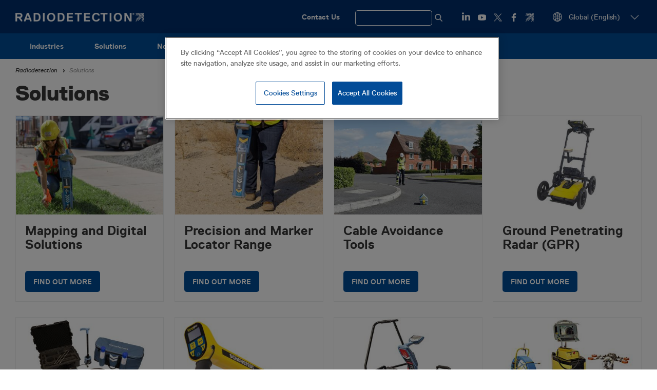

--- FILE ---
content_type: text/html; charset=UTF-8
request_url: https://www.radiodetection.com/en/solutions?page=2
body_size: 10400
content:
<!DOCTYPE html>
<html lang="en" dir="ltr" prefix="og: https://ogp.me/ns#" class="no-js">
<head>
    <meta charset="utf-8" />
<meta name="Generator" content="Drupal 10 (https://www.drupal.org)" />
<meta name="MobileOptimized" content="width" />
<meta name="HandheldFriendly" content="true" />
<meta name="viewport" content="width=device-width, initial-scale=1.0" />
<link rel="icon" href="/themes/custom/spx_retail/favicon.ico" type="image/vnd.microsoft.icon" />
<link rel="canonical" href="https://www.radiodetection.com/en/solutions" />
<link rel="alternate" hreflang="en-us" href="https://www.radiodetection.com/en-us/solutions" />
<link rel="alternate" hreflang="en-gb" href="https://www.radiodetection.com/en-gb/solutions" />
<link rel="alternate" hreflang="en-hk" href="https://www.radiodetection.com/en-hk/solutions" />
<link rel="alternate" hreflang="en-au" href="https://www.radiodetection.com/en-au/solutions" />
<link rel="alternate" hreflang="fr-be" href="https://www.radiodetection.com/fr-be/solutions" />
<link rel="alternate" hreflang="en-ca" href="https://www.radiodetection.com/en-ca/solutions" />
<link rel="alternate" hreflang="fr-ca" href="https://www.radiodetection.com/fr-ca/solutions" />
<link rel="alternate" hreflang="zh" href="https://www.radiodetection.com/zh/jiejuefangan" />
<link rel="alternate" hreflang="de" href="https://www.radiodetection.com/de/l%C3%B6sungen" />
<link rel="alternate" hreflang="es" href="https://www.radiodetection.com/es/soluciones" />
<link rel="alternate" hreflang="fr" href="https://www.radiodetection.com/fr/solutions" />
<link rel="alternate" hreflang="en-xe" href="https://www.radiodetection.com/en-xe/solutions" />
<link rel="alternate" hreflang="nl" href="https://www.radiodetection.com/nl/oplossingen" />
<link rel="alternate" hreflang="en" href="https://www.radiodetection.com/en/solutions" />

        <title>Solutions | Radiodetection</title>
        <link rel="stylesheet" media="all" href="/sites/default/files/css/css_u1WuR8rrJiZgNlC9dAuK75qgHKoCql62ZLHF9J5HA7U.css?delta=0&amp;language=en&amp;theme=spx_retail&amp;include=eJxFjEEOwjAMBD_kJk9CG2KlAbex7KSkvwchKi4j7aw092Ycsw2FBDwwiWeXuj8v95ukMBSDrn49fxPGriNJ9ZUzuc6bcUeVWKQlyOL9_CQK-emdt5jgTEfll8cvw9byEH4Dcw01ug" />
<link rel="stylesheet" media="all" href="/sites/default/files/css/css_xn8qa1bpLEn7zcOga7JV1-DOvxswb8AEkPewcDXuchA.css?delta=1&amp;language=en&amp;theme=spx_retail&amp;include=eJxFjEEOwjAMBD_kJk9CG2KlAbex7KSkvwchKi4j7aw092Ycsw2FBDwwiWeXuj8v95ukMBSDrn49fxPGriNJ9ZUzuc6bcUeVWKQlyOL9_CQK-emdt5jgTEfll8cvw9byEH4Dcw01ug" />
<link rel="stylesheet" media="print" href="/sites/default/files/css/css_ncs1Wy0RZsgvDO0kXM6HNCPguHZwdzyIpX4E7gK7GuA.css?delta=2&amp;language=en&amp;theme=spx_retail&amp;include=eJxFjEEOwjAMBD_kJk9CG2KlAbex7KSkvwchKi4j7aw092Ycsw2FBDwwiWeXuj8v95ukMBSDrn49fxPGriNJ9ZUzuc6bcUeVWKQlyOL9_CQK-emdt5jgTEfll8cvw9byEH4Dcw01ug" />

                      <!-- Set the Google consent mode defaults. -->
<script type="text/javascript">
window.dataLayer = window.dataLayer || [];function gtag(){dataLayer.push(arguments);}
gtag('consent', 'default', {
   'ad_storage': 'denied',
   'analytics_storage': 'denied',
   'functionality_storage': 'denied',
   'personalization_storage': 'denied',
   'security_storage': 'denied',
   'wait_for_update': 500
});
</script>
                    <!-- Google Tag Manager -->
<script>(function(w,d,s,l,i){w[l]=w[l]||[];w[l].push({'gtm.start':
      new Date().getTime(),event:'gtm.js'});var f=d.getElementsByTagName(s)[0],
    j=d.createElement(s),dl=l!='dataLayer'?'&l='+l:'';j.async=true;j.src=
    'https://www.googletagmanager.com/gtm.js?id='+i+dl;f.parentNode.insertBefore(j,f);
  })(window,document,'script','dataLayer','GTM-WTQP34V');</script>
<!-- End Google Tag Manager -->
                                <!-- OneTrust Cookies Consent Notice start -->
<script src="https://cdn-ukwest.onetrust.com/scripttemplates/otSDKStub.js"  type="text/javascript" charset="UTF-8" data-domain-script="0f44ba1b-6314-4dc9-a0bc-054298f7e300" ></script>
<script type="text/javascript">
function OptanonWrapper() { }
</script>
<!-- OneTrust Cookies Consent Notice end -->
                      <script src="/themes/custom/spx_retail/js/modernizr.min.js?v=3.11.7"></script>


                </head>
<body>
<!-- Google Tag Manager (noscript) -->
<noscript><iframe src="https://www.googletagmanager.com/ns.html?id=GTM-WTQP34V" height="0" width="0" style="display:none;visibility:hidden"></iframe></noscript>
<!-- End Google Tag Manager (noscript) -->
<a href="#main-content" class="visually-hidden focusable">
    Skip to main content
</a>

  <div class="dialog-off-canvas-main-canvas" data-off-canvas-main-canvas>
    <header role="banner" class="head bgc-dark">
    <div class="l-content-grid-container">
        <div class="head__left">
              <div id="block-spx-retail-branding">
  
    
        <a href="/en" rel="home">
      <img src="/themes/custom/spx_retail/logo.png" alt="Home" />
    </a>
      
</div>


                    </div>
        <div class="head__right hide-to-large-layout">
              <nav role="navigation" aria-labelledby="block-utilitymenu-menu" id="block-utilitymenu" class="utility-menu">
            
  <h2 class="visually-hidden" id="block-utilitymenu-menu">Utility Menu</h2>
  

        
              <ul>
              <li>
        <a href="/en/contact" data-drupal-link-system-path="contact">Contact Us</a>
              </li>
        </ul>
  


  </nav>
<div class="views-exposed-form search-form-wrap dfsnjkjknc" data-drupal-selector="views-exposed-form-search-products-pages-page-1" id="block-exposed-form-search-products-pages-page-1">
    
        
  <label for="search-show-hide" class="search-show-hide-label">
    <span class="search-text">Search</span>
  </label>
  <input type="checkbox" id="search-show-hide" class="search-show-hide-input" name="search-show-hide">
            <form action="/en/search" method="get" id="views-exposed-form-search-products-pages-page-1" accept-charset="UTF-8" class="search-form">
  <div class="js-form-item form-item js-form-type-textfield form-item-search-api-fulltext js-form-item-search-api-fulltext form-no-label">
        <input class="search-form__input form-text" data-drupal-selector="edit-search-api-fulltext" type="text" id="edit-search-api-fulltext" name="search_api_fulltext" value="" size="30" maxlength="128" placeholder="Search" />

        </div>
<input class="search-form__submit button js-form-submit form-submit" data-drupal-selector="edit-submit-search-products-pages" type="submit" id="edit-submit-search-products-pages" value="Apply" />


</form>

    </div>
<div id="block-socialmedialinks-2" class="social-links-block">
  
    
            <div class="field-links field--label-hidden">
                        <div class="field__item"><div>
  <a class="social-link" href="https://www.linkedin.com/company/radiodetection" target="_blank"><img class="social-logo" src="/themes/custom/spx_retail/images/sprites/White-Icons-LinkedIn.png" alt="LinkedIn logo" loading="lazy"></a>
</div>
</div>
                                <div class="field__item"><div>
  <a class="social-link" href="https://www.youtube.com/c/radiodetectionSPX" target="_blank"><img class="social-logo" src="/themes/custom/spx_retail/images/sprites/White-Icons-YouTube.png" alt="YouTube logo" loading="lazy"></a>
</div>
</div>
                                <div class="field__item"><div>
  <a class="social-link" href="https://twitter.com/Radiodetection" target="_blank"><img class="social-logo" src="/themes/custom/spx_retail/images/sprites/White-Icons-X.png" alt="Twitter logo" loading="lazy"></a>
</div>
</div>
                                <div class="field__item"><div>
  <a class="social-link" href="https://www.facebook.com/Radiodetection/" target="_blank"><img class="social-logo" src="/themes/custom/spx_retail/images/sprites/White-Icons-Facebook.png" alt="Facebook logo" loading="lazy"></a>
</div>
</div>
                                <div class="field__item"><div>
  <a class="social-link" href="https://www.spx.com/" target="_blank"><img class="social-logo" src="/themes/custom/spx_retail/images/sprites/White-Icons-Buildmark.png" alt="SPX logo" loading="lazy"></a>
</div>
</div>
                  </div>
  
  </div>
<div class="spx-language-switcher-form lang-switch" data-drupal-selector="spx-language-switcher-form-2" id="block-spx-retail-language-switcher">
  
    
      <form action="/en/solutions?page=2" method="post" id="spx-language-switcher-form--2" accept-charset="UTF-8">
  <div class="js-form-item form-item js-form-type-select form-item-language js-form-item-language form-no-label">
        <select class="js-language-autosubmit lang-switch__dropdown form-select required" data-drupal-selector="edit-language" id="edit-language--2" name="language" required="required" aria-required="true"><option value="https://www.radiodetection.com/en-us/solutions" >USA</option><option value="https://www.radiodetection.com/en-gb/solutions" >UK &amp; Ireland</option><option value="en-gb---"  disabled="disabled">----</option><option value="https://www.radiodetection.com/en-hk/solutions" >Asia-Pacific (English)</option><option value="https://www.radiodetection.com/en-au/solutions" >Australasia</option><option value="https://www.radiodetection.com/fr-be/solutions" >Belgique (Français)</option><option value="https://www.radiodetection.com/en-ca/solutions" >Canada (English)</option><option value="https://www.radiodetection.com/fr-ca/solutions" >Canada (Français)</option><option value="https://www.radiodetection.com/zh/jiejuefangan" >中国</option><option value="https://www.radiodetection.com/de/l%C3%B6sungen" >Deutschland</option><option value="https://www.radiodetection.com/es/soluciones" >España</option><option value="https://www.radiodetection.com/fr/solutions" >France</option><option value="https://www.radiodetection.com/en-xe/solutions" >Middle East (English)</option><option value="https://www.radiodetection.com/nl/oplossingen" >Nederland</option><option value="en---"  disabled="disabled">----</option><option value="https://www.radiodetection.com/en/solutions" selected="selected" >Global (English)</option></select>
        </div>
<input class="js-hide button js-form-submit form-submit" data-drupal-selector="edit-submit" type="submit" id="edit-submit--2" name="op" value="Change language" />
<input autocomplete="off" data-drupal-selector="form-mck5kfw9y5e2pxxakobxzcpr5x4d3d1fo-gpt1bxsmo" type="hidden" name="form_build_id" value="form-MCk5kfW9y5e2PXxAkoBXzCpr5x4d3d1fo-gPT1BxSmo" />
<input data-drupal-selector="edit-spx-language-switcher-form-2" type="hidden" name="form_id" value="spx_language_switcher_form" />

</form>

  </div>


        </div>
        <div class="head__right hide-in-xlarge-layout">
            <div class="hamburger">
                <input type="checkbox" id="hamburger" class="hamburger__input">
                <label for="hamburger" class="hamburger__toggle"><span class="show-for-sr">View menu</span></label>
                <div class="hamburger__content bgc-light">
                    <div class="head">
                        <div class="l-content-grid-container">
                            <div class="head__left">
                                Main menu
                            </div>
                            <div class="head__right">
                                <label for="hamburger" class="hamburger__toggle is-open"><span
                                            class="show-for-sr">Close</span></label>
                            </div>
                        </div>
                    </div>
                    <div class="l-content-grid-container mobile_only">
                        <div class="mobile_header">
                              <div class="views-exposed-form search-form-wrap" data-drupal-selector="views-exposed-form-search-products-pages-page-1" id="block-exposedformsearch-products-pagespage-1">
  
    
      <form action="/en/search" method="get" id="views-exposed-form-search-products-pages-page-1" accept-charset="UTF-8" class="search-form">
  <div class="js-form-item form-item js-form-type-textfield form-item-search-api-fulltext js-form-item-search-api-fulltext form-no-label">
        <input class="search-form__input form-text" data-drupal-selector="edit-search-api-fulltext" type="text" id="edit-search-api-fulltext--2" name="search_api_fulltext" value="" size="30" maxlength="128" placeholder="Search" />

        </div>
<input class="search-form__submit button js-form-submit form-submit" data-drupal-selector="edit-submit-search-products-pages-2" type="submit" id="edit-submit-search-products-pages--2" value="Apply" />


</form>

  </div>
<div id="block-contactus">
  
    
                  <div class="field-custom-link field--label-hidden"><a href="https://www.radiodetection.com/contact" target="_blank">Contact us</a></div>
      
  </div>


                        </div>
                          <nav role="navigation" aria-labelledby="block-spx-retail-main-menu-mob-menu" id="block-spx-retail-main-menu-mob" class="mobile-nav">
            
  <h2 class="visually-hidden" id="block-spx-retail-main-menu-mob-menu">Main navigation</h2>
  

        
       <ul class="mobile-nav__top">
                          <li>
          <div>
            <img id="toogle_chevron" src="/themes/custom/spx_retail/images/ChevronDownSelectBlack.png" alt="image link">
                        
        <a href="/en/industries" class="mobile-nav__link js-menu-dropdown__trigger" data-drupal-link-system-path="node/1339">Industries</a>
          </div>
                           <ul class="mobile-nav__sub">
                                      <div class="mobile-nav__link--single">
                          
        <a href="/en/industries/construction" class="mobile-nav__link js-menu-dropdown__trigger mobile-nav__link--sub js-menu-dropdown__content" data-drupal-link-system-path="node/1332">Construction</a>
          </div>
              </li>
                                  <div class="mobile-nav__link--single">
                          
        <a href="/en/industries/water" class="mobile-nav__link js-menu-dropdown__trigger mobile-nav__link--sub js-menu-dropdown__content" data-drupal-link-system-path="node/1331">Water</a>
          </div>
              </li>
                                  <div class="mobile-nav__link--single">
                          
        <a href="/en/industries/survey" class="mobile-nav__link js-menu-dropdown__trigger mobile-nav__link--sub js-menu-dropdown__content" data-drupal-link-system-path="node/1336">Survey</a>
          </div>
              </li>
                                  <div class="mobile-nav__link--single">
                          
        <a href="/en/industries/power" class="mobile-nav__link js-menu-dropdown__trigger mobile-nav__link--sub js-menu-dropdown__content" data-drupal-link-system-path="node/1334">Power</a>
          </div>
              </li>
                                  <div class="mobile-nav__link--single">
                          
        <a href="/en/industries/oil-gas" class="mobile-nav__link js-menu-dropdown__trigger mobile-nav__link--sub js-menu-dropdown__content" data-drupal-link-system-path="node/1335">Oil &amp; Gas</a>
          </div>
              </li>
                                  <div class="mobile-nav__link--single">
                          
        <a href="/en/industries/telecom" class="mobile-nav__link js-menu-dropdown__trigger mobile-nav__link--sub js-menu-dropdown__content" data-drupal-link-system-path="node/1333">Telecom</a>
          </div>
              </li>
                                  <div class="mobile-nav__link--single">
                          
        <a href="/en/industries/municipal" class="mobile-nav__link js-menu-dropdown__trigger mobile-nav__link--sub js-menu-dropdown__content" data-drupal-link-system-path="node/1337">Municipal</a>
          </div>
              </li>
                                  <div class="mobile-nav__link--single">
                          
        <a href="/en/industries/sewer" class="mobile-nav__link js-menu-dropdown__trigger mobile-nav__link--sub js-menu-dropdown__content" data-drupal-link-system-path="node/1338">Sewer</a>
          </div>
              </li>
      </ul>
  
              </li>
                                  <div class="mobile-nav__link--single">
                          
        <a href="/en/solutions" class="mobile-nav__link js-menu-dropdown__trigger" data-drupal-link-system-path="products">Solutions</a>
          </div>
              </li>
                        <li>
          <div>
            <img id="toogle_chevron" src="/themes/custom/spx_retail/images/ChevronDownSelectBlack.png" alt="image link">
                        
        <a href="/en/news" title="News &amp; Exhibitions" class="mobile-nav__link js-menu-dropdown__trigger" data-drupal-link-system-path="news">News</a>
          </div>
                           <ul class="mobile-nav__sub">
                                      <div class="mobile-nav__link--single">
                          
        <a href="/en/news" title="Latest news" class="mobile-nav__link js-menu-dropdown__trigger mobile-nav__link--sub js-menu-dropdown__content" data-drupal-link-system-path="news">News</a>
          </div>
              </li>
                                  <div class="mobile-nav__link--single">
                          
        <a href="/en/events" class="mobile-nav__link js-menu-dropdown__trigger mobile-nav__link--sub js-menu-dropdown__content" data-drupal-link-system-path="events">Events</a>
          </div>
              </li>
      </ul>
  
              </li>
                        <li>
          <div>
            <img id="toogle_chevron" src="/themes/custom/spx_retail/images/ChevronDownSelectBlack.png" alt="image link">
                        
        <a href="/en/about-us/about-us" class="mobile-nav__link js-menu-dropdown__trigger" data-drupal-link-system-path="node/378">About us</a>
          </div>
                           <ul class="mobile-nav__sub">
                                      <div class="mobile-nav__link--single">
                          
        <a href="/en/about-us/about-us" title="About Radiodetection" class="mobile-nav__link js-menu-dropdown__trigger mobile-nav__link--sub js-menu-dropdown__content" data-drupal-link-system-path="node/378">About us</a>
          </div>
              </li>
                                  <div class="mobile-nav__link--single">
                          
        <a href="https://careers.spx.com/" class="mobile-nav__link js-menu-dropdown__trigger mobile-nav__link--sub js-menu-dropdown__content" title="Careers with SPX around the world">Careers</a>
          </div>
              </li>
                                  <div class="mobile-nav__link--single">
                          
        <a href="/en/patent-information" class="mobile-nav__link js-menu-dropdown__trigger mobile-nav__link--sub js-menu-dropdown__content" data-drupal-link-system-path="node/380">Patent information</a>
          </div>
              </li>
                                  <div class="mobile-nav__link--single">
                          
        <a href="/en/cable-and-pipe-location-theory" title="The theory of buried cable and pipe location" class="mobile-nav__link js-menu-dropdown__trigger mobile-nav__link--sub js-menu-dropdown__content" data-drupal-link-system-path="node/733">Cable and Pipe Location Theory</a>
          </div>
              </li>
                                  <div class="mobile-nav__link--single">
                          
        <a href="/en/reducing-damage-underground-pipes-and-cables" class="mobile-nav__link js-menu-dropdown__trigger mobile-nav__link--sub js-menu-dropdown__content" data-drupal-link-system-path="node/503">Reducing damage to underground pipes and cables</a>
          </div>
              </li>
                                  <div class="mobile-nav__link--single">
                          
        <a href="https://www.spx.com/investor-relations/corporate-governance/supply-chain/" title="United Kingdom Modern Slavery Act (2015) Statement §54" class="mobile-nav__link js-menu-dropdown__trigger mobile-nav__link--sub js-menu-dropdown__content">United Kingdom Modern Slavery Act (2015) Statement §54</a>
          </div>
              </li>
                                  <div class="mobile-nav__link--single">
                          
        <a href="/en/spx-uk-pension-scheme" title="SPX UK Pension Scheme" class="mobile-nav__link js-menu-dropdown__trigger mobile-nav__link--sub js-menu-dropdown__content" data-drupal-link-system-path="node/1158">SPX UK Pension Scheme</a>
          </div>
              </li>
      </ul>
  
              </li>
                        <li>
          <div>
            <img id="toogle_chevron" src="/themes/custom/spx_retail/images/ChevronDownSelectBlack.png" alt="image link">
                        
        <a href="/en/our-brands" class="mobile-nav__link js-menu-dropdown__trigger" data-drupal-link-system-path="node/384">Our Brands</a>
          </div>
                           <ul class="mobile-nav__sub">
                                      <div class="mobile-nav__link--single">
                          
        <a href="/en/sensors-software" class="mobile-nav__link js-menu-dropdown__trigger mobile-nav__link--sub js-menu-dropdown__content" data-drupal-link-system-path="node/1362">Sensors &amp; Software</a>
          </div>
              </li>
                                  <div class="mobile-nav__link--single">
                          
        <a href="/en/schonstedt" class="mobile-nav__link js-menu-dropdown__trigger mobile-nav__link--sub js-menu-dropdown__content" data-drupal-link-system-path="node/915">Schonstedt</a>
          </div>
              </li>
                                  <div class="mobile-nav__link--single">
                          
        <a href="/en/pearpoint" class="mobile-nav__link js-menu-dropdown__trigger mobile-nav__link--sub js-menu-dropdown__content" data-drupal-link-system-path="node/386">Pearpoint</a>
          </div>
              </li>
                                  <div class="mobile-nav__link--single">
                          
        <a href="/en/dielectric" class="mobile-nav__link js-menu-dropdown__trigger mobile-nav__link--sub js-menu-dropdown__content" data-drupal-link-system-path="node/387">Dielectric</a>
          </div>
              </li>
      </ul>
  
              </li>
                                  <div class="mobile-nav__link--single">
                          
        <a href="https://support.radiodetection.com/hc/" class="mobile-nav__link js-menu-dropdown__trigger">Learning Zone</a>
          </div>
              </li>
                        <li>
          <div>
            <img id="toogle_chevron" src="/themes/custom/spx_retail/images/ChevronDownSelectBlack.png" alt="image link">
                        
        <a href="/en/offices" class="mobile-nav__link js-menu-dropdown__trigger" data-drupal-link-system-path="node/391">Support</a>
          </div>
                           <ul class="mobile-nav__sub">
                                      <div class="mobile-nav__link--single">
                          
        <a href="/en/offices" title="Global Offices" class="mobile-nav__link js-menu-dropdown__trigger mobile-nav__link--sub js-menu-dropdown__content" data-drupal-link-system-path="node/391">Offices</a>
          </div>
              </li>
                                  <div class="mobile-nav__link--single">
                          
        <a href="/en/where-to-buy" class="mobile-nav__link js-menu-dropdown__trigger mobile-nav__link--sub js-menu-dropdown__content" data-drupal-link-system-path="node/541">Where to Buy</a>
          </div>
              </li>
                                  <div class="mobile-nav__link--single">
                          
        <a href="/en/technical-support" class="mobile-nav__link js-menu-dropdown__trigger mobile-nav__link--sub js-menu-dropdown__content" data-drupal-link-system-path="node/392">Technical support</a>
          </div>
              </li>
                                  <div class="mobile-nav__link--single">
                          
        <a href="/en/service-centers" class="mobile-nav__link js-menu-dropdown__trigger mobile-nav__link--sub js-menu-dropdown__content" data-drupal-link-system-path="node/1111">Service Centers</a>
          </div>
              </li>
                                  <div class="mobile-nav__link--single">
                          
        <a href="/en/product-registration-and-extended-warranty" class="mobile-nav__link js-menu-dropdown__trigger mobile-nav__link--sub js-menu-dropdown__content" data-drupal-link-system-path="node/395">Extended warranty</a>
          </div>
              </li>
                                  <div class="mobile-nav__link--single">
                          
        <a href="/en/ecerttm" class="mobile-nav__link js-menu-dropdown__trigger mobile-nav__link--sub js-menu-dropdown__content" data-drupal-link-system-path="node/398">eCert</a>
          </div>
              </li>
                                  <div class="mobile-nav__link--single">
                          
        <a href="/en/cat4-ecert" class="mobile-nav__link js-menu-dropdown__trigger mobile-nav__link--sub js-menu-dropdown__content" data-drupal-link-system-path="node/1736">C.A.T4 eCert</a>
          </div>
              </li>
                                  <div class="mobile-nav__link--single">
                          
        <a href="/en/ecal" class="mobile-nav__link js-menu-dropdown__trigger mobile-nav__link--sub js-menu-dropdown__content" data-drupal-link-system-path="node/396">eCAL</a>
          </div>
              </li>
                                  <div class="mobile-nav__link--single">
                          
        <a href="/en/ecal-refund-statement" class="mobile-nav__link js-menu-dropdown__trigger mobile-nav__link--sub js-menu-dropdown__content" data-drupal-link-system-path="node/397">eCAL Refund Statement</a>
          </div>
              </li>
      </ul>
  
              </li>
      </ul>
  


  </nav>


                        <div class="mobile_footer">
                              <div class="spx-language-switcher-form lang-switch" data-drupal-selector="spx-language-switcher-form" id="block-languageswitchercontent">
  
    
      <form action="/en/solutions?page=2" method="post" id="spx-language-switcher-form" accept-charset="UTF-8">
  <div class="js-form-item form-item js-form-type-select form-item-language js-form-item-language form-no-label">
        <select class="js-language-autosubmit lang-switch__dropdown form-select required" data-drupal-selector="edit-language" id="edit-language" name="language" required="required" aria-required="true"><option value="https://www.radiodetection.com/en-us/solutions" >USA</option><option value="https://www.radiodetection.com/en-gb/solutions" >UK &amp; Ireland</option><option value="en-gb---"  disabled="disabled">----</option><option value="https://www.radiodetection.com/en-hk/solutions" >Asia-Pacific (English)</option><option value="https://www.radiodetection.com/en-au/solutions" >Australasia</option><option value="https://www.radiodetection.com/fr-be/solutions" >Belgique (Français)</option><option value="https://www.radiodetection.com/en-ca/solutions" >Canada (English)</option><option value="https://www.radiodetection.com/fr-ca/solutions" >Canada (Français)</option><option value="https://www.radiodetection.com/zh/jiejuefangan" >中国</option><option value="https://www.radiodetection.com/de/l%C3%B6sungen" >Deutschland</option><option value="https://www.radiodetection.com/es/soluciones" >España</option><option value="https://www.radiodetection.com/fr/solutions" >France</option><option value="https://www.radiodetection.com/en-xe/solutions" >Middle East (English)</option><option value="https://www.radiodetection.com/nl/oplossingen" >Nederland</option><option value="en---"  disabled="disabled">----</option><option value="https://www.radiodetection.com/en/solutions" selected="selected" >Global (English)</option></select>
        </div>
<input class="js-hide button js-form-submit form-submit" data-drupal-selector="edit-submit" type="submit" id="edit-submit" name="op" value="Change language" />
<input autocomplete="off" data-drupal-selector="form-uult1z2hmden-px-lybjdguwjrz2wzsybirb29hojsg" type="hidden" name="form_build_id" value="form-uuLt1Z2hMDen-Px-LYbjdGUwjrz2Wzsybirb29hOjsg" />
<input data-drupal-selector="edit-spx-language-switcher-form" type="hidden" name="form_id" value="spx_language_switcher_form" />

</form>

  </div>
<div id="block-socialmedialinks-3" class="social-links-block">
  
    
            <div class="field-links field--label-hidden">
                        <div class="field__item"><div>
  <a class="social-link" href="https://www.linkedin.com/company/radiodetection" target="_blank"><img class="social-logo" src="/themes/custom/spx_retail/images/sprites/White-Icons-LinkedIn.png" alt="LinkedIn logo" loading="lazy"></a>
</div>
</div>
                                <div class="field__item"><div>
  <a class="social-link" href="https://www.youtube.com/c/radiodetectionSPX" target="_blank"><img class="social-logo" src="/themes/custom/spx_retail/images/sprites/White-Icons-YouTube.png" alt="YouTube logo" loading="lazy"></a>
</div>
</div>
                                <div class="field__item"><div>
  <a class="social-link" href="https://twitter.com/Radiodetection" target="_blank"><img class="social-logo" src="/themes/custom/spx_retail/images/sprites/White-Icons-X.png" alt="Twitter logo" loading="lazy"></a>
</div>
</div>
                                <div class="field__item"><div>
  <a class="social-link" href="https://www.facebook.com/Radiodetection/" target="_blank"><img class="social-logo" src="/themes/custom/spx_retail/images/sprites/White-Icons-Facebook.png" alt="Facebook logo" loading="lazy"></a>
</div>
</div>
                                <div class="field__item"><div>
  <a class="social-link" href="https://www.spx.com/" target="_blank"><img class="social-logo" src="/themes/custom/spx_retail/images/sprites/White-Icons-Buildmark.png" alt="SPX logo" loading="lazy"></a>
</div>
</div>
                  </div>
  
  </div>


                        </div>
                    </div>
                </div>
            </div>
        </div>
    </div>
</header>

<div class="hide-to-large-layout sticky-menu">
      <nav role="navigation" aria-labelledby="block-spx-retail-main-menu-menu" id="block-spx-retail-main-menu" class="primary-nav">
            
  <h2 class="visually-hidden" id="block-spx-retail-main-menu-menu">Main navigation</h2>
  

        
                            <ul class="primary-nav__top " >
                                                <li class="primary-nav__item primary-nav__expanded">
                                    <a href="/en/industries" class="primary-nav__link" data-drupal-link-system-path="node/1339">Industries</a>
                                                                                                    <ul class="primary-nav__sub " >
                            <li class="primary-nav__sub-item">
                    <a href="/en/industries/construction" class="primary-nav__sub-link" data-drupal-link-system-path="node/1332">Construction</a>
                                    </li>
                            <li class="primary-nav__sub-item">
                    <a href="/en/industries/water" class="primary-nav__sub-link" data-drupal-link-system-path="node/1331">Water</a>
                                    </li>
                            <li class="primary-nav__sub-item">
                    <a href="/en/industries/survey" class="primary-nav__sub-link" data-drupal-link-system-path="node/1336">Survey</a>
                                    </li>
                            <li class="primary-nav__sub-item">
                    <a href="/en/industries/power" class="primary-nav__sub-link" data-drupal-link-system-path="node/1334">Power</a>
                                    </li>
                            <li class="primary-nav__sub-item">
                    <a href="/en/industries/oil-gas" class="primary-nav__sub-link" data-drupal-link-system-path="node/1335">Oil &amp; Gas</a>
                                    </li>
                            <li class="primary-nav__sub-item">
                    <a href="/en/industries/telecom" class="primary-nav__sub-link" data-drupal-link-system-path="node/1333">Telecom</a>
                                    </li>
                            <li class="primary-nav__sub-item">
                    <a href="/en/industries/municipal" class="primary-nav__sub-link" data-drupal-link-system-path="node/1337">Municipal</a>
                                    </li>
                            <li class="primary-nav__sub-item">
                    <a href="/en/industries/sewer" class="primary-nav__sub-link" data-drupal-link-system-path="node/1338">Sewer</a>
                                    </li>
                                </ul>
    
                                                            </li>
                                                <li class="primary-nav__item">
                                    <a href="/en/solutions" class="primary-nav__link" data-drupal-link-system-path="products">Solutions</a>
                                    </li>
                                                <li class="primary-nav__item primary-nav__expanded">
                                    <a href="/en/news" title="News &amp; Exhibitions" class="primary-nav__link" data-drupal-link-system-path="news">News</a>
                                                                                                    <ul class="primary-nav__sub " >
                            <li class="primary-nav__sub-item">
                    <a href="/en/news" title="Latest news" class="primary-nav__sub-link" data-drupal-link-system-path="news">News</a>
                                    </li>
                            <li class="primary-nav__sub-item">
                    <a href="/en/events" class="primary-nav__sub-link" data-drupal-link-system-path="events">Events</a>
                                    </li>
                                </ul>
    
                                                            </li>
                                                <li class="primary-nav__item primary-nav__expanded">
                                    <a href="/en/about-us/about-us" class="primary-nav__link" data-drupal-link-system-path="node/378">About us</a>
                                                                                                    <ul class="primary-nav__sub " >
                            <li class="primary-nav__sub-item">
                    <a href="/en/about-us/about-us" title="About Radiodetection" class="primary-nav__sub-link" data-drupal-link-system-path="node/378">About us</a>
                                    </li>
                            <li class="primary-nav__sub-item">
                    <a href="https://careers.spx.com/" class="primary-nav__sub-link" title="Careers with SPX around the world">Careers</a>
                                    </li>
                            <li class="primary-nav__sub-item">
                    <a href="/en/patent-information" class="primary-nav__sub-link" data-drupal-link-system-path="node/380">Patent information</a>
                                    </li>
                            <li class="primary-nav__sub-item">
                    <a href="/en/cable-and-pipe-location-theory" title="The theory of buried cable and pipe location" class="primary-nav__sub-link" data-drupal-link-system-path="node/733">Cable and Pipe Location Theory</a>
                                    </li>
                            <li class="primary-nav__sub-item">
                    <a href="/en/reducing-damage-underground-pipes-and-cables" class="primary-nav__sub-link" data-drupal-link-system-path="node/503">Reducing damage to underground pipes and cables</a>
                                    </li>
                            <li class="primary-nav__sub-item">
                    <a href="https://www.spx.com/investor-relations/corporate-governance/supply-chain/" title="United Kingdom Modern Slavery Act (2015) Statement §54" class="primary-nav__sub-link">United Kingdom Modern Slavery Act (2015) Statement §54</a>
                                    </li>
                            <li class="primary-nav__sub-item">
                    <a href="/en/spx-uk-pension-scheme" title="SPX UK Pension Scheme" class="primary-nav__sub-link" data-drupal-link-system-path="node/1158">SPX UK Pension Scheme</a>
                                    </li>
                                </ul>
    
                                                            </li>
                                                <li class="primary-nav__item primary-nav__expanded">
                                    <a href="/en/our-brands" class="primary-nav__link" data-drupal-link-system-path="node/384">Our Brands</a>
                                                                                                    <ul class="primary-nav__sub " >
                            <li class="primary-nav__sub-item">
                    <a href="/en/sensors-software" class="primary-nav__sub-link" data-drupal-link-system-path="node/1362">Sensors &amp; Software</a>
                                    </li>
                            <li class="primary-nav__sub-item">
                    <a href="/en/schonstedt" class="primary-nav__sub-link" data-drupal-link-system-path="node/915">Schonstedt</a>
                                    </li>
                            <li class="primary-nav__sub-item">
                    <a href="/en/pearpoint" class="primary-nav__sub-link" data-drupal-link-system-path="node/386">Pearpoint</a>
                                    </li>
                            <li class="primary-nav__sub-item">
                    <a href="/en/dielectric" class="primary-nav__sub-link" data-drupal-link-system-path="node/387">Dielectric</a>
                                    </li>
                                </ul>
    
                                                            </li>
                                                <li class="primary-nav__item primary-nav__expanded">
                                    <a href="https://support.radiodetection.com/hc/" class="primary-nav__link">Learning Zone</a>
                                    </li>
                                                <li class="primary-nav__item primary-nav__expanded">
                                    <a href="/en/offices" class="primary-nav__link" data-drupal-link-system-path="node/391">Support</a>
                                                                                                    <ul class="primary-nav__sub primary-nav__sub--right" >
                            <li class="primary-nav__sub-item">
                    <a href="/en/offices" title="Global Offices" class="primary-nav__sub-link" data-drupal-link-system-path="node/391">Offices</a>
                                    </li>
                            <li class="primary-nav__sub-item">
                    <a href="/en/where-to-buy" class="primary-nav__sub-link" data-drupal-link-system-path="node/541">Where to Buy</a>
                                    </li>
                            <li class="primary-nav__sub-item">
                    <a href="/en/technical-support" class="primary-nav__sub-link" data-drupal-link-system-path="node/392">Technical support</a>
                                    </li>
                            <li class="primary-nav__sub-item">
                    <a href="/en/service-centers" class="primary-nav__sub-link" data-drupal-link-system-path="node/1111">Service Centers</a>
                                    </li>
                            <li class="primary-nav__sub-item">
                    <a href="/en/product-registration-and-extended-warranty" class="primary-nav__sub-link" data-drupal-link-system-path="node/395">Extended warranty</a>
                                    </li>
                            <li class="primary-nav__sub-item">
                    <a href="/en/ecerttm" class="primary-nav__sub-link" data-drupal-link-system-path="node/398">eCert</a>
                                    </li>
                            <li class="primary-nav__sub-item">
                    <a href="/en/cat4-ecert" class="primary-nav__sub-link" data-drupal-link-system-path="node/1736">C.A.T4 eCert</a>
                                    </li>
                            <li class="primary-nav__sub-item">
                    <a href="/en/ecal" class="primary-nav__sub-link" data-drupal-link-system-path="node/396">eCAL</a>
                                    </li>
                            <li class="primary-nav__sub-item">
                    <a href="/en/ecal-refund-statement" class="primary-nav__sub-link" data-drupal-link-system-path="node/397">eCAL Refund Statement</a>
                                    </li>
                                </ul>
    
                                                            </li>
                                </ul>
    


  </nav>


    
</div>

<div class="l-content-grid-container">
    <div id="block-spx-retail-breadcrumbs">
  
    
        <nav role="navigation" aria-labelledby="system-breadcrumb">
    <h2 class="visually-hidden">Breadcrumb</h2>
    <ul class="breadcrumbs">
          <li>
                  <a href="/en">Radiodetection</a>
              </li>
          <li>
                  Solutions
              </li>
        </ul>
  </nav>

  </div>


    <div id="block-spx-retail-page-title">
  
    
      
  <h1>Solutions</h1>


  </div>


    <div data-drupal-messages-fallback class="hidden"></div>


  
  
</div>

<main role="main" class="l-content-grid-container">
  <a id="main-content" tabindex="-1"></a>
  <div class="l-main-content">
          <div class="views-element-container"><div class="product-categories clearfix js-view-dom-id-f1f5768f927ccdf84016aa86d0889e13b20cdd041ba0e69ce368a9bb576042da">
  
  
  

      <header>
      
    </header>
  
  
  
    <div data-equalizer data-equalize-by-row="true">
        <div class="views-row">
    <div>
  <a href="/en/products/mapping">             <div class="field-media-image field--label-hidden">  <img loading="lazy" src="/sites/default/files/styles/product_category/public/2023-11/US-8200SG-App-480x320%2001.jpg?_buster=nUd8wbZw&amp;itok=K5Bch7JQ" width="390" height="260" alt="RD8200SG Locator" />


</div>
       </a>
  <div class="inner" data-equalizer-watch>
    
          <h3><a href="/en/products/mapping">            <div class="name field--label-hidden">Mapping and Digital Solutions</div>
      </a></h3>
        
        
  </div>
  <a class="button" href="/en/products/mapping">Find out more</a>
</div>

  </div>
    <div class="views-row">
    <div>
  <a href="/en/products/precision-cable-locator-range">             <div class="field-media-image field--label-hidden">  <img loading="lazy" src="/sites/default/files/styles/product_category/public/2025-04/8200-App-480x320_03.jpg?_buster=js9l753T&amp;itok=-bx1Nlwp" width="390" height="260" alt="RD8200" />


</div>
       </a>
  <div class="inner" data-equalizer-watch>
    
          <h3><a href="/en/products/precision-cable-locator-range">            <div class="name field--label-hidden">Precision and Marker Locator Range</div>
      </a></h3>
        
        
  </div>
  <a class="button" href="/en/products/precision-cable-locator-range">Find out more</a>
</div>

  </div>
    <div class="views-row">
    <div>
  <a href="/en/products/cable-avoidance">             <div class="field-media-image field--label-hidden">  <img loading="lazy" src="/sites/default/files/styles/product_category/public/2022-01/gcat4-residential.jpg?_buster=pKz6YS1S&amp;itok=C3cpU2yX" width="390" height="260" alt="Radiodetection C.A.T and Genny" />


</div>
       </a>
  <div class="inner" data-equalizer-watch>
    
          <h3><a href="/en/products/cable-avoidance">            <div class="name field--label-hidden">Cable Avoidance Tools</div>
      </a></h3>
        
        
  </div>
  <a class="button" href="/en/products/cable-avoidance">Find out more</a>
</div>

  </div>
    <div class="last-in-row views-row">
    <div>
  <a href="/en/products/ground-penetrating-radar-gpr">             <div class="field-media-image field--label-hidden">  <img loading="lazy" src="/sites/default/files/styles/product_category/public/2025-03/LMX200.jpg?_buster=ww0ew3x1&amp;itok=AeS3-4hG" width="390" height="260" alt="LMX200" />


</div>
       </a>
  <div class="inner" data-equalizer-watch>
    
          <h3><a href="/en/products/ground-penetrating-radar-gpr">            <div class="name field--label-hidden">Ground Penetrating Radar (GPR)</div>
      </a></h3>
        
        
  </div>
  <a class="button" href="/en/products/ground-penetrating-radar-gpr">Find out more</a>
</div>

  </div>
    <div class="views-row">
    <div>
  <a href="/en/products/water-leak-detector">             <div class="field-media-image field--label-hidden">  <img loading="lazy" src="/sites/default/files/styles/product_category/public/2024-08/RD510-Studio-480x320-1.jpg?_buster=4mgDmJfQ&amp;itok=Y7HPwo_J" width="390" height="260" alt="RD510 Water Pipe Locator and Leak Detector" />


</div>
       </a>
  <div class="inner" data-equalizer-watch>
    
          <h3><a href="/en/products/water-leak-detector">            <div class="name field--label-hidden">Water Leak Detector</div>
      </a></h3>
        
        
  </div>
  <a class="button" href="/en/products/water-leak-detector">Find out more</a>
</div>

  </div>
    <div class="views-row">
    <div>
  <a href="/en/products/metal-and-magnetic-locators">             <div class="field-media-image field--label-hidden">  <img loading="lazy" src="/sites/default/files/styles/product_category/public/2018-05/maggie_web_final.jpg?_buster=p5FyEvx4&amp;itok=jCc2MAPh" width="390" height="260" alt="Maggie" />


</div>
       </a>
  <div class="inner" data-equalizer-watch>
    
          <h3><a href="/en/products/metal-and-magnetic-locators">            <div class="name field--label-hidden">Metal and Magnetic Locators</div>
      </a></h3>
        
        
  </div>
  <a class="button" href="/en/products/metal-and-magnetic-locators">Find out more</a>
</div>

  </div>
    <div class="views-row">
    <div>
  <a href="/en/products/pipeline-integrity-and-corrosion-control">             <div class="field-media-image field--label-hidden">  <img loading="lazy" src="/sites/default/files/styles/product_category/public/PCM-groupCases-480x320px.jpg?_buster=sxKWvg6c&amp;itok=bL42fC7j" width="390" height="260" alt="Pipeline Corrosion Mapper: Radiodetection PCMx" />


</div>
       </a>
  <div class="inner" data-equalizer-watch>
    
          <h3><a href="/en/products/pipeline-integrity-and-corrosion-control">            <div class="name field--label-hidden">Pipeline integrity and corrosion control</div>
      </a></h3>
        
        
  </div>
  <a class="button" href="/en/products/pipeline-integrity-and-corrosion-control">Find out more</a>
</div>

  </div>
    <div class="last-in-row views-row">
    <div>
  <a href="/en/products/pipeline-inspection">             <div class="field-media-image field--label-hidden">  <img loading="lazy" src="/sites/default/files/styles/product_category/public/2019-07/flexitrax-system_2554reel-480x320px.jpg?_buster=LLv9MZeV&amp;itok=qWjQiIbH" width="390" height="260" alt="Pearpoint" />


</div>
       </a>
  <div class="inner" data-equalizer-watch>
    
          <h3><a href="/en/products/pipeline-inspection">            <div class="name field--label-hidden">Pipeline Inspection</div>
      </a></h3>
        
        
  </div>
  <a class="button" href="/en/products/pipeline-inspection">Find out more</a>
</div>

  </div>
    <div class="views-row">
    <div>
  <a href="/en/products/sondes">             <div class="field-media-image field--label-hidden">  <img loading="lazy" src="/sites/default/files/styles/product_category/public/SondesGroup480x320px.jpg?_buster=-fpXacXy&amp;itok=GDzSTGf2" width="390" height="260" alt="Sondes from Radiodetection" />


</div>
       </a>
  <div class="inner" data-equalizer-watch>
    
          <h3><a href="/en/products/sondes">            <div class="name field--label-hidden">Sondes</div>
      </a></h3>
        
        
  </div>
  <a class="button" href="/en/products/sondes">Find out more</a>
</div>

  </div>
    <div class="views-row">
    <div>
  <a href="/en/products/accessories">             <div class="field-media-image field--label-hidden">  <img loading="lazy" src="/sites/default/files/styles/product_category/public/2018-01/tx-cd-clamp.jpg?_buster=c7T9nN5n&amp;itok=pN0YsDHZ" width="390" height="260" alt="Radiodetection Transmitter CD Clamp" />


</div>
       </a>
  <div class="inner" data-equalizer-watch>
    
          <h3><a href="/en/products/accessories">            <div class="name field--label-hidden">Accessories</div>
      </a></h3>
        
        
  </div>
  <a class="button" href="/en/products/accessories">Find out more</a>
</div>

  </div>
    <div class="views-row">
    <div>
  <a href="/en/products/tdr-time-domain-reflectometer-network-analysis-cable-test">             <div class="field-media-image field--label-hidden">  <img loading="lazy" src="/sites/default/files/styles/product_category/public/2022-04/1205cxb-4.jpg?_buster=uEKCuUyv&amp;itok=60zsJCIt" width="390" height="260" alt="1205CXB" />


</div>
       </a>
  <div class="inner" data-equalizer-watch>
    
          <h3><a href="/en/products/tdr-time-domain-reflectometer-network-analysis-cable-test">            <div class="name field--label-hidden">TDR Time Domain Reflectometer / Network Analysis / Cable Test</div>
      </a></h3>
        
        
  </div>
  <a class="button" href="/en/products/tdr-time-domain-reflectometer-network-analysis-cable-test">Find out more</a>
</div>

  </div>
    <div class="last-in-row views-row">
    <div>
  <a href="/en/products/discontinued-products">             <div class="field-media-image field--label-hidden">  <img loading="lazy" src="/sites/default/files/styles/product_category/public/RD1000%2B480x320px.jpg?_buster=8NJqKsEF&amp;itok=stspuf0e" width="390" height="260" alt="Radiodetection RD1000+" />


</div>
       </a>
  <div class="inner" data-equalizer-watch>
    
          <h3><a href="/en/products/discontinued-products">            <div class="name field--label-hidden">Discontinued Products</div>
      </a></h3>
        
        
  </div>
  <a class="button" href="/en/products/discontinued-products">Find out more</a>
</div>

  </div>

  </div>
    
  

  
  

  
  
</div>
</div>



  </div>
  
  </main>

<footer role="contentinfo">
    <div class="footer-top-wrap bgc-dark bg-dark-blue">
        <div class="l-content-grid-container">
          <div class="l-col-4 l-logo-section">
              <div id="block-spx-retail-spx-footer-logo" class="footer-top__logo">
    
        
            <a href="http://www.spx.com"><img src="/themes/custom/spx_retail/images/spx_logo.png?v=2" alt="SPX logo" itemprop="image" />
</a>
    </div>
<div id="block-spx-retail-footer-address" class="footer-top__address">
    
        
                        <div class="body field--label-hidden"><p><a href="https://www.google.com/maps/place/Radiodetection/@51.419088,-2.5851107,17z/data=!3m1!4b1!4m5!3m4!1s0x0:0x9e265d741d8c2930!8m2!3d51.419088!4d-2.582922">Western Drive, Bristol, BS14 0AF, UK</a></p>
</div>
      
    </div>
<div id="block-socialmedialinks" class="social-links-block">
  
    
            <div class="field-links field--label-hidden">
                        <div class="field__item"><div>
  <a class="social-link" href="https://www.linkedin.com/company/radiodetection" target="_blank"><img class="social-logo" src="/themes/custom/spx_retail/images/sprites/White-Icons-LinkedIn.png" alt="LinkedIn logo" loading="lazy"></a>
</div>
</div>
                                <div class="field__item"><div>
  <a class="social-link" href="https://www.youtube.com/c/radiodetectionSPX" target="_blank"><img class="social-logo" src="/themes/custom/spx_retail/images/sprites/White-Icons-YouTube.png" alt="YouTube logo" loading="lazy"></a>
</div>
</div>
                                <div class="field__item"><div>
  <a class="social-link" href="https://twitter.com/Radiodetection" target="_blank"><img class="social-logo" src="/themes/custom/spx_retail/images/sprites/White-Icons-X.png" alt="Twitter logo" loading="lazy"></a>
</div>
</div>
                                <div class="field__item"><div>
  <a class="social-link" href="https://www.facebook.com/Radiodetection/" target="_blank"><img class="social-logo" src="/themes/custom/spx_retail/images/sprites/White-Icons-Facebook.png" alt="Facebook logo" loading="lazy"></a>
</div>
</div>
                                <div class="field__item"><div>
  <a class="social-link" href="https://www.spx.com/" target="_blank"><img class="social-logo" src="/themes/custom/spx_retail/images/sprites/White-Icons-Buildmark.png" alt="SPX logo" loading="lazy"></a>
</div>
</div>
                  </div>
  
  </div>


          </div>
                        <nav role="navigation" aria-labelledby="block-footermegamenu--2-menu" id="block-footermegamenu--2">
            
  <h2 class="visually-hidden" id="block-footermegamenu--2-menu">Footer Mega Menu</h2>
  

        
                            <div class="l-col-2 with-margin">
                <h2>
                    <a href="/en/about-us/about-us" data-drupal-link-system-path="node/378">About Us</a></h2>
                                                                        <ul>
                            <li>
                    <a href="/en/cable-and-pipe-location-theory" data-drupal-link-system-path="node/733">Cable and Pipe Location</a>
                </li>
                            <li>
                    <a href="/en/terms-use" data-drupal-link-system-path="node/1439">Terms of Use</a>
                </li>
                            <li>
                    <a href="/en/data-privacy" data-drupal-link-system-path="node/529">Data Privacy</a>
                </li>
                            <li>
                    <a href="/en/news" data-drupal-link-system-path="news">News</a>
                </li>
                            <li>
                    <a href="/en/events" data-drupal-link-system-path="events">Events</a>
                </li>
                            <li>
                    <a href="https://careers.spx.com/" target="_blank">Careers</a>
                </li>
                            <li>
                    <a href="https://www.spx.com/investor-relations/corporate-governance/supply-chain/" target="_blank">UK Slavery Act Statement</a>
                </li>
                            <li>
                    <a href="/en/offices" data-drupal-link-system-path="node/391">Offices</a>
                </li>
                            <li>
                    <a href="/en/patent-information" data-drupal-link-system-path="node/380">Patent Information</a>
                </li>
                    
    
                    
</div>
            <div class="l-col-2 with-margin">
                <h2>
                    <a href="/en/our-brands" data-drupal-link-system-path="node/384">Our Brands</a></h2>
                                                                        <ul>
                            <li>
                    <a href="/en/dielectric" data-drupal-link-system-path="node/387">Dielectric</a>
                </li>
                            <li>
                    <a href="/en/schonstedt" data-drupal-link-system-path="node/915">Schonstedt</a>
                </li>
                            <li>
                    <a href="/en/sensors-software" data-drupal-link-system-path="node/1362">Sensors &amp; Software</a>
                </li>
                    
    
                    
</div>
            <div class="l-col-2 with-margin">
                <h2>
                    <a href="/en/solutions" data-drupal-link-system-path="products">Our Solutions</a></h2>
                                                                        <ul>
                            <li>
                    <a href="/en/products/ground-penetrating-radar-gpr" data-drupal-link-system-path="taxonomy/term/57">GPR (Ground Penetrating Radar)</a>
                </li>
                            <li>
                    <a href="/en/products/cable-avoidance" data-drupal-link-system-path="taxonomy/term/53">Cable Avoidance Tools</a>
                </li>
                            <li>
                    <a href="/en/products/pipeline-integrity-and-corrosion-control" data-drupal-link-system-path="taxonomy/term/55">Pipeline Integrity and Corrosion Control</a>
                </li>
                            <li>
                    <a href="/en/products/metal-and-magnetic-locators" data-drupal-link-system-path="taxonomy/term/60">Metal and Magnetic Locators</a>
                </li>
                            <li>
                    <a href="/en/products/precision-cable-locator-range" data-drupal-link-system-path="taxonomy/term/54">Precision Locator Range</a>
                </li>
                            <li>
                    <a href="/en/products/water-leak-detector" data-drupal-link-system-path="taxonomy/term/143">Water Leak Detector</a>
                </li>
                            <li>
                    <a href="/en/products/sondes" data-drupal-link-system-path="taxonomy/term/117">Sondes</a>
                </li>
                            <li>
                    <a href="/en/products/tdr-time-domain-reflectometer-network-analysis-cable-test" data-drupal-link-system-path="taxonomy/term/59">TDR Time Domain Reflectometer / Cable Test</a>
                </li>
                            <li>
                    <a href="/en/products/accessories" data-drupal-link-system-path="taxonomy/term/62">Accessories</a>
                </li>
                    
    
                    
</div>
            <div class="l-col-2 l-last">
                <h2>
                    <span>Our Services</span></h2>
                                                                        <ul>
                            <li>
                    <a href="https://support.radiodetection.com/hc/" target="_blank">Support</a>
                </li>
                    
    
                    
</div>
                    
    


  </nav>


                                      </div>
    </div>

    <div class="footer-bottom-wrap bgc-dark bg-blue">
        <div class="l-content-grid-container">
            <div class="l-full">
                  <div id="block-spx-retail-footer-copyright">
  
    
                  <div class="body field--label-hidden"><p>Copyright © 2012-2026 Radiodetection Ltd. All rights reserved.</p>
</div>
      
  </div>


            </div>
        </div>
    </div>
</footer>

  </div>


<script type="application/json" data-drupal-selector="drupal-settings-json">{"path":{"baseUrl":"\/","pathPrefix":"en\/","currentPath":"products","currentPathIsAdmin":false,"isFront":false,"currentLanguage":"en","currentQuery":{"page":"2"}},"pluralDelimiter":"\u0003","suppressDeprecationErrors":true,"ajaxPageState":{"libraries":"[base64]","theme":"spx_retail","theme_token":null},"ajaxTrustedUrl":{"\/en\/search":true,"form_action_p_pvdeGsVG5zNF_XLGPTvYSKCf43t8qZYSwcfZl2uzM":true},"data":{"extlink":{"extTarget":true,"extTargetAppendNewWindowLabel":"(opens in a new window)","extTargetNoOverride":true,"extNofollow":false,"extTitleNoOverride":false,"extNoreferrer":true,"extFollowNoOverride":false,"extClass":"0","extLabel":"(link is external)","extImgClass":false,"extSubdomains":true,"extExclude":"","extInclude":"","extCssExclude":"","extCssInclude":"","extCssExplicit":"","extAlert":true,"extAlertText":"You are about to leave this website and view a third party website. SPX Technologies is not responsible for the content of this third party website. Privacy and security policies of the third party website may differ from those practiced by SPX Technologies.","extHideIcons":false,"mailtoClass":"0","telClass":"","mailtoLabel":"(link sends email)","telLabel":"(link is a phone number)","extUseFontAwesome":false,"extIconPlacement":"append","extPreventOrphan":false,"extFaLinkClasses":"fa fa-external-link","extFaMailtoClasses":"fa fa-envelope-o","extAdditionalLinkClasses":"","extAdditionalMailtoClasses":"","extAdditionalTelClasses":"","extFaTelClasses":"fa fa-phone","whitelistedDomains":["support.radiodetection.com","www.radiodetection.com","www.spx.com","careers.spx.com","spx.com","www.dielectrictechnologies.com","www.warrengv.com","www.pearpoint.com","global.pearpoint.com","www.schonstedt.com","www.sensoft.ca"],"extExcludeNoreferrer":""}},"user":{"uid":0,"permissionsHash":"aa9fe4a1fa023e4d9cd1c89146c3b2f828bdc56773f7064ba10adce0ef1785fc"}}</script>
<script src="/sites/default/files/js/js_zb12ONFYwsa6BMLBFUZtgHJt-ZLBK7V5GsXdsUdqqEE.js?scope=footer&amp;delta=0&amp;language=en&amp;theme=spx_retail&amp;include=eJxNjFsOwiAQRTcEsiQyhQklAkPmkbauXmJs9O8-T-oxg0JscCGHn4zTZI-JeoeRXSLG0Ckjj_pih6e2Op4hs01oj691Ms91HsWgYJSjatoX8048mJLY1qt-lowKtYXSaIPmRa_FKP9Nx2E-M81Mx5A3UVlDSg"></script>

</body>
</html>


--- FILE ---
content_type: text/css
request_url: https://www.radiodetection.com/sites/default/files/css/css_ncs1Wy0RZsgvDO0kXM6HNCPguHZwdzyIpX4E7gK7GuA.css?delta=2&language=en&theme=spx_retail&include=eJxFjEEOwjAMBD_kJk9CG2KlAbex7KSkvwchKi4j7aw092Ycsw2FBDwwiWeXuj8v95ukMBSDrn49fxPGriNJ9ZUzuc6bcUeVWKQlyOL9_CQK-emdt5jgTEfll8cvw9byEH4Dcw01ug
body_size: 274
content:
/* @license GPL-2.0-or-later https://www.drupal.org/licensing/faq */
@media print{.l-content-grid-container{max-width:100%;}.footer-top-wrap,.primary-nav__top,.breadcrumbs,header,.quick-links,.quick-links-mobile,ul.tabs{display:none !important;height:0;}main{background:transparent url(/themes/custom/spx_retail/logo_print.png?v=77ba88b2a0dca85adea986181ed88a73) no-repeat 1.69492% 20px !important;padding-top:80px;}.background-media-pod__image,.centred-pod{height:auto;}.three-top-pod .small-tile__image img{max-width:360px;}.features-wrapper{padding:0;}.field-product-features .paragraph{width:100%;text-align:left;padding:0;margin:0;}.field-product-advantages .field-advantage-description{height:auto;opacity:1;}.field-legacy-features-advantages{padding:0;marging:0;}.slick-gallery-nav{display:none;height:0;}}
